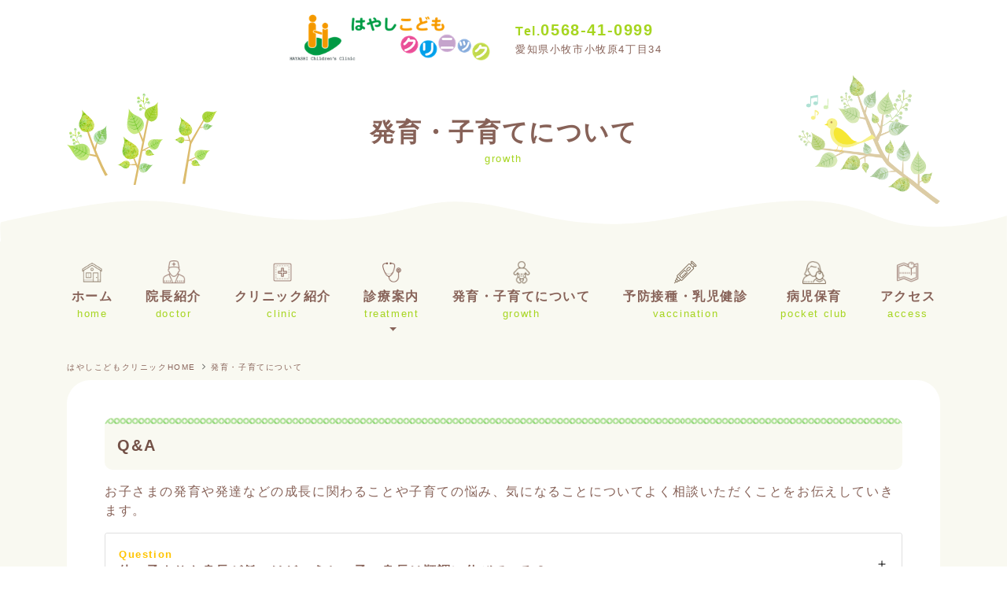

--- FILE ---
content_type: text/html; charset=UTF-8
request_url: https://hayashikodomo.com/growth.php
body_size: 7684
content:
<!DOCTYPE html>
<html lang="ja">
<head>

<!-- Global Site Tag (gtag.js) - Google Analytics --> 
<script async src="https://www.googletagmanager.com/gtag/js?id=UA-181045992-20"></script> 
<script>
  window.dataLayer = window.dataLayer || [];
  function gtag(){dataLayer.push(arguments);}
  gtag('js', new Date());
	gtag('config', 'UA-181045992-20');
	gtag('config', 'UA-9162760-65');
	gtag('config', 'UA-154198350-1');
</script>
<meta charset="UTF-8">
<meta charset="utf-8">

<meta http-equiv="X-UA-Compatible" content="IE=edge">

<meta name="viewport" content="width=device-width, initial-scale=1, shrink-to-fit=no">

<meta name="format-detection" content="telephone=no">

<meta name="copyright" content="はやしこどもクリニック" />

<meta name="theme-color" content="#ffffff"><title>育・子育ての悩み　小牧市の小児科　はやしこどもクリニック</title>
<meta name="description" content="赤ちゃんや子どもを育てるお母さん、お父さんにとって不安や悩みは尽きません。こんなときどうしたらいいのという疑問に小牧市のはやしこどもクリニックがお答えします。気になる症状は来院してご相談ください。" />
<meta name="keywords" content="小牧市,アレルギー,発育,子育て,小児科,病気,はやしこどもクリニック" />




<!-- Bootstrap 4.5.2 -->
<link href="./bootstrap/css/bootstrap.min.css" rel="stylesheet" type="text/css"/>

<!--全体-->
<link href="./css/common.css" rel="stylesheet" type="text/css" />
<!--下層用-->
<link href="./css/subpages.css" rel="stylesheet" type="text/css" />
<link rel="shortcut icon" href="./favicon.ico">
<link rel="apple-touch-icon" type="image/png" href="./apple-touch-icon-180x180.png">
<link rel="icon" type="image/png" href="./icon-192x192.png">
</head>

<body class="growth" id="pagetop">
<header role="banner">
  <nav>
  <div style="display:none" id="menu_modal" class="animated fadeIn">
    <div class="d-flex flex-column h-100 container-xl">
      <div class="d-flex justify-content-end py-3"> <a class="d-block text-center text-body" href="javascript:void(0);" onclick="document.getElementById('menu_modal').style.display='none'">
        <svg class="bi bi-x" width="2em" height="2em" viewBox="0 0 16 16" fill="currentColor" xmlns="http://www.w3.org/2000/svg">
          <path fill-rule="evenodd" d="M11.854 4.146a.5.5 0 0 1 0 .708l-7 7a.5.5 0 0 1-.708-.708l7-7a.5.5 0 0 1 .708 0z"/>
          <path fill-rule="evenodd" d="M4.146 4.146a.5.5 0 0 0 0 .708l7 7a.5.5 0 0 0 .708-.708l-7-7a.5.5 0 0 0-.708 0z"/>
        </svg>
        </a> </div>
      <div class="my-auto d-flex justify-content-center">
        <ul class="list-unstyled text-left mx-auto">
		<li class="flex-fill"><a class="nav-link" href="index.php"><img src="images/gnav1@2x.png" width="30" alt="" class="d-block mx-auto mb-1">ホーム<span>home</span></a></li>
<li class="flex-fill"><a class="nav-link" href="doctor.php"><img src="images/gnav2@2x.png" width="30" alt="" class="d-block mx-auto mb-1">院長紹介<span>doctor</span></a></li>
<li class="flex-fill"><a class="nav-link" href="clinic.php"><img src="images/gnav3@2x.png" width="30" alt="" class="d-block mx-auto mb-1">クリニック紹介<span>clinic</span></a></li>

<!--ドロップダウン-->
<li class="nav-item flex-fill dropdown"> <a class="nav-link dropdown-toggle" href="#" id="navbarDropdownMenuLink" data-toggle="dropdown" aria-haspopup="true" aria-expanded="false"><img src="images/gnav4@2x.png" width="30" alt="" class="d-block mx-auto mb-1">診療案内<span>treatment</span></a>
  <div class="dropdown-menu m-0 p-3 border-0 rounded-xl shadow" aria-labelledby="navbarDropdownMenuLink"> <a href="infection.php" class="dropdown-item">感染症</a> <a href="dermatology.php" class="dropdown-item">皮膚の病気</a> <a href="otorhinolaryngology.php" class="dropdown-item">みみはなのどの病気</a> <a href="stomach.php" class="dropdown-item">胃腸の病気</a> <a href="case.php" class="dropdown-item">よくある症例</a> <a class="dropdown-item" href="allergy.php">アレルギー外来</a> </div>
</li>
<li class="flex-fill"><a class="nav-link" href="growth.php"><img src="images/gnav5@2x.png" width="30" alt="" class="d-block mx-auto mb-1">発育・子育てについて<span>growth</span></a></li>
<li class="flex-fill"><a class="nav-link" href="vaccination.php"><img src="images/gnav6@2x.png" width="30" alt="" class="d-block mx-auto mb-1">予防接種・乳児健診<span>vaccination</span></a></li>
<li class="flex-fill"><a class="nav-link" href="pocket_club.php"><img src="images/gnav7@2x.png" width="30" alt="" class="d-block mx-auto mb-1">病児保育<span>pocket club</span></a></li>
<li class="flex-fill"><a class="nav-link" href="access.php"><img src="images/gnav8@2x.png" width="30" alt="" class="d-block mx-auto mb-1">アクセス<span>access</span></a></li>
        </ul>
      </div>
    </div>
  </div>
</nav>
  <div class="container-xl">
    <div class="row py-3 align-items-center">
      <div class="col-8 col-sm-12 col-md-6">
        <div class="text-sm-center text-md-right"> <a href="./"> <img class="logo img-fluid" width="260" src="./images/logo.gif" alt="はやしこどもクリニック"> </a> </div>
      </div>
      <div class="col-md-6 d-none d-md-block">
        <div class="green lead bold"> <span class="small bold">Tel.</span>0568-41-0999 </div>
        <div class="small">愛知県小牧市小牧原4丁目34</div>
      </div>
    </div>
  </div>
  
  <!--sp btn-->
  <div class="fixed-top btn_menu p-2"> <a href="tel:0568410999" class="d-md-none bg-lightorange text-white shadow-sm d-inline-block p-3 rounded-circle">
    <svg width="1.5em" height="1.5em" viewBox="0 0 16 16" class="bi bi-telephone-outbound" fill="currentColor" xmlns="http://www.w3.org/2000/svg">
      <path fill-rule="evenodd" d="M3.654 1.328a.678.678 0 0 0-1.015-.063L1.605 2.3c-.483.484-.661 1.169-.45 1.77a17.568 17.568 0 0 0 4.168 6.608 17.569 17.569 0 0 0 6.608 4.168c.601.211 1.286.033 1.77-.45l1.034-1.034a.678.678 0 0 0-.063-1.015l-2.307-1.794a.678.678 0 0 0-.58-.122l-2.19.547a1.745 1.745 0 0 1-1.657-.459L5.482 8.062a1.745 1.745 0 0 1-.46-1.657l.548-2.19a.678.678 0 0 0-.122-.58L3.654 1.328zM1.884.511a1.745 1.745 0 0 1 2.612.163L6.29 2.98c.329.423.445.974.315 1.494l-.547 2.19a.678.678 0 0 0 .178.643l2.457 2.457a.678.678 0 0 0 .644.178l2.189-.547a1.745 1.745 0 0 1 1.494.315l2.306 1.794c.829.645.905 1.87.163 2.611l-1.034 1.034c-.74.74-1.846 1.065-2.877.702a18.634 18.634 0 0 1-7.01-4.42 18.634 18.634 0 0 1-4.42-7.009c-.362-1.03-.037-2.137.703-2.877L1.885.511zM11 .5a.5.5 0 0 1 .5-.5h4a.5.5 0 0 1 .5.5v4a.5.5 0 0 1-1 0V1.707l-4.146 4.147a.5.5 0 0 1-.708-.708L14.293 1H11.5a.5.5 0 0 1-.5-.5z"/>
    </svg>
    </a> <a class="d-lg-none d-inline-block bg-lightbrown text-white p-3 shadow-sm rounded-circle" href="javascript:void(0);" onclick="document.getElementById('menu_modal').style.display='block'">
    <svg class="bi bi-list " width="1.5em" height="1.5em" viewBox="0 0 16 16" fill="currentColor" xmlns="http://www.w3.org/2000/svg">
      <path fill-rule="evenodd" d="M2.5 11.5A.5.5 0 0 1 3 11h10a.5.5 0 0 1 0 1H3a.5.5 0 0 1-.5-.5zm0-4A.5.5 0 0 1 3 7h10a.5.5 0 0 1 0 1H3a.5.5 0 0 1-.5-.5zm0-4A.5.5 0 0 1 3 3h10a.5.5 0 0 1 0 1H3a.5.5 0 0 1-.5-.5z"/>
    </svg>
    </a> </div>
  <div class="btn_menu2 p-2 d-md-none scrollin"> <a class="smooth" href="./clinic.php#section2"><img src="./images/btn32.svg" width="70" alt="web予約"/></a> </div>
  <div class="btn_menu3 p-2 d-md-none scrollin"> <a class="smooth" href="#pagetop"><img src="./images/btn4.svg" alt="pagetop"/></a> </div>
    <!--for subpages-->
  <div class="title">
    <div class="container-xl pb-md-5">
      <h1 class="mb-0 py-5 text-center">
        発育・子育てについて                <span>growth</span>
              </h1>
    </div>
  </div>
    <nav class="gnav d-none d-lg-block bg-light2" role="navigation">
    <div class="container-xl px-0">
      <ul class="list-unstyled mb-0 d-flex justify-content-between text-center">
<li class="flex-fill"><a class="nav-link" href="index.php"><img src="images/gnav1@2x.png" width="30" alt="" class="d-block mx-auto mb-1">ホーム<span>home</span></a></li>
<li class="flex-fill"><a class="nav-link" href="doctor.php"><img src="images/gnav2@2x.png" width="30" alt="" class="d-block mx-auto mb-1">院長紹介<span>doctor</span></a></li>
<li class="flex-fill"><a class="nav-link" href="clinic.php"><img src="images/gnav3@2x.png" width="30" alt="" class="d-block mx-auto mb-1">クリニック紹介<span>clinic</span></a></li>

<!--ドロップダウン-->
<li class="nav-item flex-fill dropdown"> <a class="nav-link dropdown-toggle" href="#" id="navbarDropdownMenuLink" data-toggle="dropdown" aria-haspopup="true" aria-expanded="false"><img src="images/gnav4@2x.png" width="30" alt="" class="d-block mx-auto mb-1">診療案内<span>treatment</span></a>
  <div class="dropdown-menu m-0 p-3 border-0 rounded-xl shadow" aria-labelledby="navbarDropdownMenuLink"> <a href="infection.php" class="dropdown-item">感染症</a> <a href="dermatology.php" class="dropdown-item">皮膚の病気</a> <a href="otorhinolaryngology.php" class="dropdown-item">みみはなのどの病気</a> <a href="stomach.php" class="dropdown-item">胃腸の病気</a> <a href="case.php" class="dropdown-item">よくある症例</a> <a class="dropdown-item" href="allergy.php">アレルギー外来</a> </div>
</li>
<li class="flex-fill"><a class="nav-link" href="growth.php"><img src="images/gnav5@2x.png" width="30" alt="" class="d-block mx-auto mb-1">発育・子育てについて<span>growth</span></a></li>
<li class="flex-fill"><a class="nav-link" href="vaccination.php"><img src="images/gnav6@2x.png" width="30" alt="" class="d-block mx-auto mb-1">予防接種・乳児健診<span>vaccination</span></a></li>
<li class="flex-fill"><a class="nav-link" href="pocket_club.php"><img src="images/gnav7@2x.png" width="30" alt="" class="d-block mx-auto mb-1">病児保育<span>pocket club</span></a></li>
<li class="flex-fill"><a class="nav-link" href="access.php"><img src="images/gnav8@2x.png" width="30" alt="" class="d-block mx-auto mb-1">アクセス<span>access</span></a></li>
      </ul>
    </div>
  </nav>
    <!--for subpages-->
  
  <div class="bg-light2 pt-4 pb-2">
    <div class="container-xl">
      <nav class="breadcrumbs small" itemscope itemtype="http://schema.org/BreadcrumbList"> <span itemprop="itemListElement" itemscope itemtype="http://schema.org/ListItem"> <a itemtype="http://schema.org/Thing" itemprop="item" href="./"><span itemprop="name" class="small">はやしこどもクリニックHOME</span> </a>
        <meta itemprop="position" content="1"/>
        </span> <span class="bread_arrow"></span>
        
        <span class="small" itemprop="itemListElement" itemscope itemtype="http://schema.org/ListItem"><span itemprop="name">発育・子育てについて</span>
        <meta itemprop="position" content="2">
        </span>
       
      </nav>
    </div>
  </div>
  </header>
<main role="main">
  <article>
    <section>
      <div class="bg-light2">
        <div class="container-xl pb-5">
          <div class="bg-white rounded-xl p-4 p-md-5">
            <h2 class="mt-0">Q&amp;A</h2>
            <p>お子さまの発育や発達などの成長に関わることや子育ての悩み、気になることについてよく相談いただくことをお伝えしていきます。</p>
            <div class="accordion text-left" id="accordion">
                            <div class="card">
                <div class="card-header bg-white p-0" id="headingOne">
                  <button class="btn rounded-0 btn-block p-3 pr-5 bold text-body text-left collapse_ttl collapsed" type="button" data-toggle="collapse" data-target="#collapse0" aria-expanded="true" aria-controls="collapse0">
                  <div class="orange small bold">Question</div>
                  他の子よりも身長が低いけど、うちの子の身長は順調に伸びている？ </button>
                </div>
                <div id="collapse0" class="collapse" aria-labelledby="headingOne" data-parent="#headingOne">
                  <div class="card-body">
                    <div class="green small bold">Answer</div>
                    身長の伸び方や体重の増え方は人それぞれ個人差があるため異なります。平均から標準的な範囲内での、身長や体重の差はあっても問題ありません。標準的な範囲を超えて、平均値からの差がある場合には、病気が原因となっていることもありますので、お子さまの健康診断や母子手帳の記録を見て、標準の範囲内かどうかを判断することが大切です。 </div>
                </div>
              </div>
                            <div class="card">
                <div class="card-header bg-white p-0" id="headingOne">
                  <button class="btn rounded-0 btn-block p-3 pr-5 bold text-body text-left collapse_ttl collapsed" type="button" data-toggle="collapse" data-target="#collapse1" aria-expanded="true" aria-controls="collapse1">
                  <div class="orange small bold">Question</div>
                  離乳食を食べてくれない！ </button>
                </div>
                <div id="collapse1" class="collapse" aria-labelledby="headingOne" data-parent="#headingOne">
                  <div class="card-body">
                    <div class="green small bold">Answer</div>
                    離乳食はそれまでミルクや母乳を飲んでいた赤ちゃんにとって、新しいチャレンジです。食感が大きく異なっていたり、口に入る量が多すぎたり、固かったりすると感触の違いに驚いたり、口の中が傷ついてしまったりして食べるのを嫌がるようになります。そのため、以下の3つ点に気を付けて離乳食の作り方、食べ方を考えていきましょう。<br>
①食材が滑らかになっている、ざらざら、つぶつぶが無い<br>
②水分量が十分に多く、べちゃべちゃの状態になっている<br>
③離乳食を食べさせ終わる時間を普段の授乳開始の時間に合わせる<br>
赤ちゃんが食べない原因を探して一つずつ取り除いてあげることが大切です。 </div>
                </div>
              </div>
                            <div class="card">
                <div class="card-header bg-white p-0" id="headingOne">
                  <button class="btn rounded-0 btn-block p-3 pr-5 bold text-body text-left collapse_ttl collapsed" type="button" data-toggle="collapse" data-target="#collapse2" aria-expanded="true" aria-controls="collapse2">
                  <div class="orange small bold">Question</div>
                  赤ちゃんがなかなかげっぷをしないけど、大丈夫？ </button>
                </div>
                <div id="collapse2" class="collapse" aria-labelledby="headingOne" data-parent="#headingOne">
                  <div class="card-body">
                    <div class="green small bold">Answer</div>
                    赤ちゃんの胃は大人に比べて、噴門（ふんもん）と呼ばれる入口を占める力が弱い為、吐きもどしやすくなっています。椅子に座って、赤ちゃんを立たせた状態で抱っこし、背中をまっすぐさせた状態で背中をトントンと優しくたたいたり、さすったりしてげっぷをさせてください。 </div>
                </div>
              </div>
                            <div class="card">
                <div class="card-header bg-white p-0" id="headingOne">
                  <button class="btn rounded-0 btn-block p-3 pr-5 bold text-body text-left collapse_ttl collapsed" type="button" data-toggle="collapse" data-target="#collapse3" aria-expanded="true" aria-controls="collapse3">
                  <div class="orange small bold">Question</div>
                  赤ちゃんの肌がかさかさ・ガサガサしています。 </button>
                </div>
                <div id="collapse3" class="collapse" aria-labelledby="headingOne" data-parent="#headingOne">
                  <div class="card-body">
                    <div class="green small bold">Answer</div>
                    赤ちゃんの肌は表皮が薄く、水分が蒸発しやすくなっているため、肌を乾燥から守るために保湿剤を塗って水分が過剰に蒸発しないようにしてください。肌が乾燥していると、ダニやペットの毛などのハウスダストやカビなどに刺激を受けて、皮膚の炎症や、アレルギーの原因になることもあります。また乾燥していると、皮脂が溜まり乳児湿疹を引き起こすこともあります。季節ごとに肌になじみやすいものをお風呂上りなど、塗るようにしましょう。 </div>
                </div>
              </div>
                            <div class="card">
                <div class="card-header bg-white p-0" id="headingOne">
                  <button class="btn rounded-0 btn-block p-3 pr-5 bold text-body text-left collapse_ttl collapsed" type="button" data-toggle="collapse" data-target="#collapse4" aria-expanded="true" aria-controls="collapse4">
                  <div class="orange small bold">Question</div>
                  こどもが急に嘔吐してしまった。どうしたらいい？ </button>
                </div>
                <div id="collapse4" class="collapse" aria-labelledby="headingOne" data-parent="#headingOne">
                  <div class="card-body">
                    <div class="green small bold">Answer</div>
                    「吐き続けている」「おしっこが出ない」「皮膚や口、舌が乾いている」「機嫌が悪い、眠そう」「目が落ちくぼんでいる」「泣いても涙が出ない」「頭痛や腹痛がある」場合には、医療機関を受診しましょう。迷われる場合は医療機関にお問い合わせください。
嘔吐すると脱水症状を起こしやすくなるため、水分補給が大切ですが一度に大量に与えず、スプーン1杯程度の量を数分間空けてこまめに飲ませてください。また、感染症による嘔吐の場合、おう吐物にはウイルスや細菌が含まれるのですぐに処理しましょう。 </div>
                </div>
              </div>
                            <div class="card">
                <div class="card-header bg-white p-0" id="headingOne">
                  <button class="btn rounded-0 btn-block p-3 pr-5 bold text-body text-left collapse_ttl collapsed" type="button" data-toggle="collapse" data-target="#collapse5" aria-expanded="true" aria-controls="collapse5">
                  <div class="orange small bold">Question</div>
                  急にじんましんがでてきた！アレルギーでしょうか？ </button>
                </div>
                <div id="collapse5" class="collapse" aria-labelledby="headingOne" data-parent="#headingOne">
                  <div class="card-body">
                    <div class="green small bold">Answer</div>
                    じんましんが見られたからと言って、食べ物やハウスダストなどのアレルギーが原因であると断定することはできません。引っ掻いたことによってじんましんが見られることもあります。アレルギー検査を行う場合、じんましんが現れた状況やその前後の行動などの情報を基に、疑われるアレルゲンとなる物質を絞り込んで検査を行います。 </div>
                </div>
              </div>
                            <div class="card">
                <div class="card-header bg-white p-0" id="headingOne">
                  <button class="btn rounded-0 btn-block p-3 pr-5 bold text-body text-left collapse_ttl collapsed" type="button" data-toggle="collapse" data-target="#collapse6" aria-expanded="true" aria-controls="collapse6">
                  <div class="orange small bold">Question</div>
                  3日間もうんちをしていないのだけど大丈夫？ </button>
                </div>
                <div id="collapse6" class="collapse" aria-labelledby="headingOne" data-parent="#headingOne">
                  <div class="card-body">
                    <div class="green small bold">Answer</div>
                    赤ちゃんは成長と共に便（うんち）をする回数が徐々に減っていき、中には３～４日排便が無い子もいらっしゃいます。便がしばらく出ていないと、便秘を疑う方が多くいらっしゃいますが、便が何日出ていないかだけでなく、機嫌が良いか悪いか、いきんで苦しそうにしていないか、肛門が切れて出血していないかといったことも併せて便秘かどうか診断します。便が出なくても、赤ちゃんの笑顔がみられ、おっぱいやミルクを良く飲む場合、一旦様子を見ていただきますが５日以上排便がない場合は必ず受診をしてください。
 </div>
                </div>
              </div>
                          </div>
          </div>
        </div>
        <!--container--> 
      </div>
    </section>
  </article>
</main>
<aside>

  <div class="overview bg-light2">
    <div class="container-xl py-3 py-md-5">
      <div class="row">
        <div class="col-12 col-lg-6">
          <figure class="text-center"><img class="logo img-fluid" width="260" src="./images/logo_footer.gif" alt="はやしこどもクリニック"></figure>
                 <table class="table bold table_info">
            <tbody>
              <tr>
                <td class="text-nowrap">院長</td>
                <td>林　芳樹<br>
				  ・日本小児科学会 小児科専門医<br>
					・日本アレルギー学会 アレルギー専門医</td>
              </tr>
              <tr>
                <td>診療内容</td>
                <td>小児科・アレルギー科</td>
              </tr>
              <tr>
                <td>住所</td>
                <td>〒485-0829&nbsp;&nbsp;愛知県小牧市小牧原4丁目34</td>
              </tr>
              <tr>
                <td>TEL</td>
                <td>0568-41-0999</td>
              </tr>
              <tr>
                <td>最寄駅</td>
                <td>名鉄小牧線「小牧原駅」より徒歩15分</td>
              </tr>
              <tr>
                <td>駐車場</td>
                <td>完備(31台）</td>
              </tr>
            </tbody>
          </table><table class="table timetable table-borderless text-center border-top bold">
  <tbody>
    <tr class="">
      <td >診療時間</td>
      <td >月</td>
      <td >火</td>
      <td >水</td>
      <td >木</td>
      <td >金</td>
      <td >土</td>
      <td >日祝</td>
    </tr>
    <tr>
      <td>9:00~12:00</td>
      <td><svg class="bi bi-circle-fill " width="1em" height="1em" viewBox="0 0 16 16" fill="currentColor" xmlns="http://www.w3.org/2000/svg">
          <circle cx="8" cy="8" r="8"/>
        </svg></td>
      <td ><svg class="bi bi-circle-fill " width="1em" height="1em" viewBox="0 0 16 16" fill="currentColor" xmlns="http://www.w3.org/2000/svg">
          <circle cx="8" cy="8" r="8"/>
        </svg></td>
      <td><svg class="bi bi-circle-fill " width="1em" height="1em" viewBox="0 0 16 16" fill="currentColor" xmlns="http://www.w3.org/2000/svg">
          <circle cx="8" cy="8" r="8"/>
        </svg></td>
      <td><svg class="bi bi-circle-fill " width="1em" height="1em" viewBox="0 0 16 16" fill="currentColor" xmlns="http://www.w3.org/2000/svg">
          <circle cx="8" cy="8" r="8"/>
        </svg></td>
      <td><svg class="bi bi-circle-fill " width="1em" height="1em" viewBox="0 0 16 16" fill="currentColor" xmlns="http://www.w3.org/2000/svg">
          <circle cx="8" cy="8" r="8"/>
        </svg></td>
      <td><svg class="bi bi-circle-fill " width="1em" height="1em" viewBox="0 0 16 16" fill="currentColor" xmlns="http://www.w3.org/2000/svg">
          <circle cx="8" cy="8" r="8"/>
        </svg></td>
      <td><svg class="bi bi-dash " width="1em" height="1em" viewBox="0 0 16 16" fill="currentColor" xmlns="http://www.w3.org/2000/svg">
          <path fill-rule="evenodd" d="M3.5 8a.5.5 0 0 1 .5-.5h8a.5.5 0 0 1 0 1H4a.5.5 0 0 1-.5-.5z"/>
        </svg></td>
    </tr>
    <tr>
      <td>15:30~16:30</td>
      <td><svg class="bi bi-circle-fill green" width="1em" height="1em" viewBox="0 0 16 16" fill="currentColor" xmlns="http://www.w3.org/2000/svg">
          <circle cx="8" cy="8" r="8"/>
        </svg></td>
      <td><svg class="bi bi-circle-fill green" width="1em" height="1em" viewBox="0 0 16 16" fill="currentColor" xmlns="http://www.w3.org/2000/svg">
          <circle cx="8" cy="8" r="8"/>
        </svg></td>
      <td><svg class="bi bi-dash " width="1em" height="1em" viewBox="0 0 16 16" fill="currentColor" xmlns="http://www.w3.org/2000/svg">
          <path fill-rule="evenodd" d="M3.5 8a.5.5 0 0 1 .5-.5h8a.5.5 0 0 1 0 1H4a.5.5 0 0 1-.5-.5z"/>
        </svg></td>
      <td><svg class="bi bi-circle-fill green" width="1em" height="1em" viewBox="0 0 16 16" fill="currentColor" xmlns="http://www.w3.org/2000/svg">
          <circle cx="8" cy="8" r="8"/>
        </svg></td>
      <td><svg class="bi bi-circle-fill green" width="1em" height="1em" viewBox="0 0 16 16" fill="currentColor" xmlns="http://www.w3.org/2000/svg">
          <circle cx="8" cy="8" r="8"/>
        </svg></td>
      <td><svg class="bi bi-dash " width="1em" height="1em" viewBox="0 0 16 16" fill="currentColor" xmlns="http://www.w3.org/2000/svg">
          <path fill-rule="evenodd" d="M3.5 8a.5.5 0 0 1 .5-.5h8a.5.5 0 0 1 0 1H4a.5.5 0 0 1-.5-.5z"/>
        </svg></td>
      <td><svg class="bi bi-dash " width="1em" height="1em" viewBox="0 0 16 16" fill="currentColor" xmlns="http://www.w3.org/2000/svg">
          <path fill-rule="evenodd" d="M3.5 8a.5.5 0 0 1 .5-.5h8a.5.5 0 0 1 0 1H4a.5.5 0 0 1-.5-.5z"/>
        </svg></td>
    </tr>
        <tr>
      <td>16:30~19:00</td>
      <td><svg class="bi bi-circle-fill " width="1em" height="1em" viewBox="0 0 16 16" fill="currentColor" xmlns="http://www.w3.org/2000/svg">
          <circle cx="8" cy="8" r="8"/>
        </svg></td>
      <td><svg class="bi bi-circle-fill " width="1em" height="1em" viewBox="0 0 16 16" fill="currentColor" xmlns="http://www.w3.org/2000/svg">
          <circle cx="8" cy="8" r="8"/>
        </svg></td>
      <td><svg class="bi bi-dash " width="1em" height="1em" viewBox="0 0 16 16" fill="currentColor" xmlns="http://www.w3.org/2000/svg">
          <path fill-rule="evenodd" d="M3.5 8a.5.5 0 0 1 .5-.5h8a.5.5 0 0 1 0 1H4a.5.5 0 0 1-.5-.5z"/>
        </svg></td>
      <td><svg class="bi bi-circle-fill " width="1em" height="1em" viewBox="0 0 16 16" fill="currentColor" xmlns="http://www.w3.org/2000/svg">
          <circle cx="8" cy="8" r="8"/>
        </svg></td>
      <td><svg class="bi bi-circle-fill " width="1em" height="1em" viewBox="0 0 16 16" fill="currentColor" xmlns="http://www.w3.org/2000/svg">
          <circle cx="8" cy="8" r="8"/>
        </svg></td>
      <td><svg class="bi bi-dash " width="1em" height="1em" viewBox="0 0 16 16" fill="currentColor" xmlns="http://www.w3.org/2000/svg">
          <path fill-rule="evenodd" d="M3.5 8a.5.5 0 0 1 .5-.5h8a.5.5 0 0 1 0 1H4a.5.5 0 0 1-.5-.5z"/>
        </svg></td>
      <td><svg class="bi bi-dash " width="1em" height="1em" viewBox="0 0 16 16" fill="currentColor" xmlns="http://www.w3.org/2000/svg">
          <path fill-rule="evenodd" d="M3.5 8a.5.5 0 0 1 .5-.5h8a.5.5 0 0 1 0 1H4a.5.5 0 0 1-.5-.5z"/>
        </svg></td>
    </tr>
  </tbody>
  <caption class="mb-0 pt-0 text-sm-center small bold border-bottom">
  【休診日】水曜日午後・土曜日午後・日曜日・祝日 <br>
  <svg class="bi bi-circle-fill green" width="1em" height="1em" viewBox="0 0 16 16" fill="currentColor" xmlns="http://www.w3.org/2000/svg">
    <circle cx="8" cy="8" r="8"/>
  </svg>
  予防接種・乳児健診（受付開始は15分前から行います）
  </caption>
</table>
<div class="d-flex align-items-start">
  <p class="badge badge-success bg-green py-2">予防接種</p>
  <p class="small pl-3">予約につきましては、お電話でお問い合わせ願います。また、ネット予約も可能となります。</p>
</div>
<div class="d-flex align-items-start">
  <p class="badge badge-success bg-green py-2 flex-shrink-0">乳児健診</p>
  <p class="small pl-3">乳児検診は発達、発育が順調であるかを見ていくものです。隔週で行っております。日程については受付にお問い合わせください。</p>
</div>
<div class="d-flex align-items-start">
  <p class="badge badge-success bg-green py-2 flex-shrink-0">施設基準</p>
  <p class="small pl-3"><a href="facility-standards.php">» 詳しくはこちらをご覧ください。</a></p>
</div>        </div>
        <div class="col-12 col-lg-6">
          <iframe width="100%" height="100%" class="border-0 rounded-xl gmap" src="https://www.google.com/maps/embed?pb=!1m18!1m12!1m3!1d10481.047387023858!2d136.92016340246232!3d35.3032483453699!2m3!1f0!2f0!3f0!3m2!1i1024!2i768!4f13.1!3m3!1m2!1s0x60030cc4006f53a5%3A0x10a8f1080b7d3aa9!2z44Gv44KE44GX44GT44Gp44KC44Kv44Oq44OL44OD44Kv!5e0!3m2!1sja!2sjp!4v1574124142923!5m2!1sja!2sjp" allowfullscreen></iframe>
        </div>
      </div>
    </div>
  </div>

</aside>
<footer role="contentinfo">
  <div class="bg-light2">
    <div class="container-xl py-3 py-md-5">
      <nav>
        <ul class="list-unstyled mb-0 d-lg-flex flex-wrap text-center">
<li class="flex-fill"><a class="nav-link" href="index.php"><img src="images/gnav1@2x.png" width="30" alt="" class="d-block mx-auto mb-1">ホーム<span>home</span></a></li>
<li class="flex-fill"><a class="nav-link" href="doctor.php"><img src="images/gnav2@2x.png" width="30" alt="" class="d-block mx-auto mb-1">院長紹介<span>doctor</span></a></li>
<li class="flex-fill"><a class="nav-link" href="clinic.php"><img src="images/gnav3@2x.png" width="30" alt="" class="d-block mx-auto mb-1">クリニック紹介<span>clinic</span></a></li>

<!--ドロップダウン-->
<li class="nav-item flex-fill dropdown"> <a class="nav-link dropdown-toggle" href="#" id="navbarDropdownMenuLink" data-toggle="dropdown" aria-haspopup="true" aria-expanded="false"><img src="images/gnav4@2x.png" width="30" alt="" class="d-block mx-auto mb-1">診療案内<span>treatment</span></a>
  <div class="dropdown-menu m-0 p-3 border-0 rounded-xl shadow" aria-labelledby="navbarDropdownMenuLink"> <a href="infection.php" class="dropdown-item">感染症</a> <a href="dermatology.php" class="dropdown-item">皮膚の病気</a> <a href="otorhinolaryngology.php" class="dropdown-item">みみはなのどの病気</a> <a href="stomach.php" class="dropdown-item">胃腸の病気</a> <a href="case.php" class="dropdown-item">よくある症例</a> <a class="dropdown-item" href="allergy.php">アレルギー外来</a> </div>
</li>
<li class="flex-fill"><a class="nav-link" href="growth.php"><img src="images/gnav5@2x.png" width="30" alt="" class="d-block mx-auto mb-1">発育・子育てについて<span>growth</span></a></li>
<li class="flex-fill"><a class="nav-link" href="vaccination.php"><img src="images/gnav6@2x.png" width="30" alt="" class="d-block mx-auto mb-1">予防接種・乳児健診<span>vaccination</span></a></li>
<li class="flex-fill"><a class="nav-link" href="pocket_club.php"><img src="images/gnav7@2x.png" width="30" alt="" class="d-block mx-auto mb-1">病児保育<span>pocket club</span></a></li>
<li class="flex-fill"><a class="nav-link" href="access.php"><img src="images/gnav8@2x.png" width="30" alt="" class="d-block mx-auto mb-1">アクセス<span>access</span></a></li>
        </ul>
      </nav>
    </div>
  </div>
</footer>
<script src="https://ajax.googleapis.com/ajax/libs/jquery/3.5.1/jquery.min.js"></script> 
<script src="https://cdn.jsdelivr.net/npm/popper.js@1.16.1/dist/umd/popper.min.js" integrity="sha384-9/reFTGAW83EW2RDu2S0VKaIzap3H66lZH81PoYlFhbGU+6BZp6G7niu735Sk7lN" crossorigin="anonymous"></script> 
<script src="./bootstrap/js/bootstrap.min.js"></script> 
<script src="./js/smoothscroll.js"></script>




<script type="text/javascript">
$(function(){
var footerMenu = $(".scrollin");
	footerMenu.hide();
	$(window).scroll(function(){
		if($(this).scrollTop() > 400){
			footerMenu.fadeIn();
		}else{
			footerMenu.fadeOut();
		}
	});
});
</script>
</body>
</html>

--- FILE ---
content_type: text/css
request_url: https://hayashikodomo.com/css/common.css
body_size: 4310
content:
@charset "UTF-8";
/* Scss Document */
/* Scss Document */
.skin { color: #FFF6E6; }

.caution { color: #aa6d30; font-weight: bold; }

.purple { color: #9EB1D2; }

.pink { color: #F5949C !important; }

.teal { color: #29B8CA; }

.brown { color: #735147; }

.lightbrown { color: #B0937E !important; }

.lighterbrown { color: #A1846F !important; }

.red { color: #EC5870; }

.blue { color: #2C369A; }

.yellow { color: #FFDA00; }

.lightgreen { color: #A5E8E8; }

.lightblue { color: #29B8CA; }

.lighterblue { color: #5864DB; }

.lightestblue { color: #E7F1F9; }

.text-body { color: #876258 !important; }

.bg-yellow { background-color: #FFDA00; }

.bg-green { background-color: #A6D51F; }

.bg-light { background-color: #f8f9fa !important; }

.bg-lightblue { background-color: #29B8CA; }

.bg-lightestblue { background-color: #E7F1F9; }

.bg-lightestyellow { background-color: #FFFFEE; }

.bg-lighterorange { background-color: #F9D5A6; }

.bg-lightestorange { background-color: #FFF9E0; }

.bg-lightgreen { background-color: #A5E8E8; }

.bg-lightergreen { background-color: #ddecd4; }

.bg-lightestgreen { background-color: #F2F7E2; }

.bg-lightestpink { background-color: #FFF7F7; }

.bg-light2 { background-color: #f9f9f1; }

.bg-lightbrown { background-color: #B0937E; }

.bg-lighterbrown { background-color: #A1846F; }

.bg-brown { background-color: #735147; }

.green { color: #A6D51F; }

.wine { color: #D584AF; }

.orange { color: #FFC400 !important; }

.bg-orange { background-color: #FFC400; }

.bg-lightorange { background-color: #FBB65B; }

.bg-green { background-color: #A6D51F; }

.bg-blue { background-color: #2C369A; }

.bg-pink { background-color: #F5949C; }

.bg-transgreen { background-color: rgba(166, 213, 31, 0.9); }

.bg-transwhite { background-color: rgba(255, 255, 255, 0.9); }

.font7 { font-family: fot-tsukuardgothic-std, sans-serif; font-style: normal; font-weight: bold; font-feature-settings: "palt"; }

.no-gutters { margin-right: 0; margin-left: 0; }
.no-gutters > .col, .no-gutters > [class*="col-"] { padding-right: 0; padding-left: 0; }

/*!
 * animate.css -http://daneden.me/animate
 * Version - 3.6.0
 * Licensed under the MIT license - http://opensource.org/licenses/MIT
 *
 * Copyright (c) 2018 Daniel Eden
 */
.delay { animation-delay: 1s; }

.delay-200 { animation-delay: 0.2s; }

.delay-300 { animation-delay: 0.3s; }

.delay-400 { animation-delay: 0.4s; }

.delay-500 { animation-delay: 0.5s; }

.delay-600 { animation-delay: 0.6s; }

.delay-700 { animation-delay: 0.7s; }

.delay-800 { animation-delay: 0.8s; }

.animated { -webkit-animation-duration: 1s; animation-duration: 1s; -webkit-animation-fill-mode: both; animation-fill-mode: both; }

.animated.infinite { -webkit-animation-iteration-count: infinite; animation-iteration-count: infinite; }

.fadeIn { -webkit-animation-name: fadeIn; animation-name: fadeIn; }

@-webkit-keyframes fadeIn { from { opacity: 0; }
  to { opacity: 1; } }
@keyframes fadeIn { from { opacity: 0; }
  to { opacity: 1; } }
/*fadein*/
.fadeInDown { -webkit-animation-fill-mode: both; -ms-animation-fill-mode: both; animation-fill-mode: both; -webkit-animation-duration: 1s; -ms-animation-duration: 1s; animation-duration: 1s; -webkit-animation-name: fadeInDown; animation-name: fadeInDown; visibility: visible !important; }

@-webkit-keyframes fadeInDown { 0% { opacity: 0; -webkit-transform: translateY(-20px); }
  100% { opacity: 1; -webkit-transform: translateY(0); } }
@keyframes fadeInDown { 0% { opacity: 0; -webkit-transform: translateY(-20px); -ms-transform: translateY(-20px); transform: translateY(-20px); }
  100% { opacity: 1; -webkit-transform: translateY(0); -ms-transform: translateY(0); transform: translateY(0); } }
/*bounce in*/
.bounceIn { opacity: 0; animation-name: bounceIn; animation-duration: 450ms; animation-timing-function: linear; animation-fill-mode: forwards; animation-delay: 0.5s; }

@keyframes bounceIn { 0% { opacity: 0; transform: scale(0.3) translate3d(0, 0, 0); }
  50% { opacity: 0.9; transform: scale(1.1); }
  80% { opacity: 1; transform: scale(0.89); }
  100% { opacity: 1; transform: scale(1) translate3d(0, 0, 0); } }
/*fade in left*/
.fadeInLeft { -webkit-animation-name: fadeInLeft; animation-name: fadeInLeft; -webkit-animation-fill-mode: both; -ms-animation-fill-mode: both; animation-fill-mode: both; -webkit-animation-duration: 1s; -ms-animation-duration: 1s; animation-duration: 1s; visibility: visible !important; }

@-webkit-keyframes fadeInLeft { from { opacity: 0; -webkit-transform: translate3d(-100%, 0, 0); transform: translate3d(-100%, 0, 0); }
  to { opacity: 1; -webkit-transform: none; transform: none; } }
@keyframes fadeInLeft { from { opacity: 0; -webkit-transform: translate3d(-100%, 0, 0); transform: translate3d(-100%, 0, 0); }
  to { opacity: 1; -webkit-transform: none; transform: none; } }
.fadeInRight { -webkit-animation-name: fadeInRight; animation-name: fadeInRight; -webkit-animation-fill-mode: both; -ms-animation-fill-mode: both; animation-fill-mode: both; -webkit-animation-duration: 1s; -ms-animation-duration: 1s; animation-duration: 1s; visibility: visible !important; animation-delay: 0.4s; }

@-webkit-keyframes fadeInRight { from { opacity: 0; -webkit-transform: translate3d(100%, 0, 0); transform: translate3d(100%, 0, 0); }
  to { opacity: 1; -webkit-transform: none; transform: none; } }
@keyframes fadeInRight { from { opacity: 0; -webkit-transform: translate3d(100%, 0, 0); transform: translate3d(100%, 0, 0); }
  to { opacity: 1; -webkit-transform: none; transform: none; } }
@-webkit-keyframes bounceInUp { from,
  60%,
  75%,
  90%,
  to { -webkit-animation-timing-function: cubic-bezier(0.215, 0.61, 0.355, 1); animation-timing-function: cubic-bezier(0.215, 0.61, 0.355, 1); }
  from { opacity: 0; -webkit-transform: translate3d(0, 3000px, 0); transform: translate3d(0, 3000px, 0); }
  60% { opacity: 1; -webkit-transform: translate3d(0, -20px, 0); transform: translate3d(0, -20px, 0); }
  75% { -webkit-transform: translate3d(0, 10px, 0); transform: translate3d(0, 10px, 0); }
  90% { -webkit-transform: translate3d(0, -5px, 0); transform: translate3d(0, -5px, 0); }
  to { -webkit-transform: translate3d(0, 0, 0); transform: translate3d(0, 0, 0); } }
@keyframes bounceInUp { from,
  60%,
  75%,
  90%,
  to { -webkit-animation-timing-function: cubic-bezier(0.215, 0.61, 0.355, 1); animation-timing-function: cubic-bezier(0.215, 0.61, 0.355, 1); }
  from { opacity: 0; -webkit-transform: translate3d(0, 3000px, 0); transform: translate3d(0, 3000px, 0); }
  60% { opacity: 1; -webkit-transform: translate3d(0, -20px, 0); transform: translate3d(0, -20px, 0); }
  75% { -webkit-transform: translate3d(0, 10px, 0); transform: translate3d(0, 10px, 0); }
  90% { -webkit-transform: translate3d(0, -5px, 0); transform: translate3d(0, -5px, 0); }
  to { -webkit-transform: translate3d(0, 0, 0); transform: translate3d(0, 0, 0); } }
.bounceInUp { -webkit-animation-name: bounceInUp; animation-name: bounceInUp; }

@-webkit-keyframes bounce { from,
  20%,
  53%,
  80%,
  to { -webkit-animation-timing-function: cubic-bezier(0.215, 0.61, 0.355, 1); animation-timing-function: cubic-bezier(0.215, 0.61, 0.355, 1); -webkit-transform: translate3d(0, 0, 0); transform: translate3d(0, 0, 0); }
  40%,
  43% { -webkit-animation-timing-function: cubic-bezier(0.755, 0.05, 0.855, 0.06); animation-timing-function: cubic-bezier(0.755, 0.05, 0.855, 0.06); -webkit-transform: translate3d(0, -30px, 0); transform: translate3d(0, -30px, 0); }
  70% { -webkit-animation-timing-function: cubic-bezier(0.755, 0.05, 0.855, 0.06); animation-timing-function: cubic-bezier(0.755, 0.05, 0.855, 0.06); -webkit-transform: translate3d(0, -15px, 0); transform: translate3d(0, -15px, 0); }
  90% { -webkit-transform: translate3d(0, -4px, 0); transform: translate3d(0, -4px, 0); } }
@keyframes bounce { from,
  20%,
  53%,
  80%,
  to { -webkit-animation-timing-function: cubic-bezier(0.215, 0.61, 0.355, 1); animation-timing-function: cubic-bezier(0.215, 0.61, 0.355, 1); -webkit-transform: translate3d(0, 0, 0); transform: translate3d(0, 0, 0); }
  40%,
  43% { -webkit-animation-timing-function: cubic-bezier(0.755, 0.05, 0.855, 0.06); animation-timing-function: cubic-bezier(0.755, 0.05, 0.855, 0.06); -webkit-transform: translate3d(0, -30px, 0); transform: translate3d(0, -30px, 0); }
  70% { -webkit-animation-timing-function: cubic-bezier(0.755, 0.05, 0.855, 0.06); animation-timing-function: cubic-bezier(0.755, 0.05, 0.855, 0.06); -webkit-transform: translate3d(0, -15px, 0); transform: translate3d(0, -15px, 0); }
  90% { -webkit-transform: translate3d(0, -4px, 0); transform: translate3d(0, -4px, 0); } }
.bounce { -webkit-animation-name: bounce; animation-name: bounce; -webkit-transform-origin: center bottom; transform-origin: center bottom; }

@-webkit-keyframes fadeInUp { from { opacity: 0; -webkit-transform: translate3d(0, 100%, 0); transform: translate3d(0, 100%, 0); }
  to { opacity: 1; -webkit-transform: translate3d(0, 0, 0); transform: translate3d(0, 0, 0); } }
@keyframes fadeInUp { from { opacity: 0; -webkit-transform: translate3d(0, 100%, 0); transform: translate3d(0, 100%, 0); }
  to { opacity: 1; -webkit-transform: translate3d(0, 0, 0); transform: translate3d(0, 0, 0); } }
.fadeInUp { -webkit-animation-name: fadeInUp; animation-name: fadeInUp; }

@-webkit-keyframes swing { 20% { -webkit-transform: rotate3d(0, 0, 1, 15deg); transform: rotate3d(0, 0, 1, 15deg); }
  40% { -webkit-transform: rotate3d(0, 0, 1, -10deg); transform: rotate3d(0, 0, 1, -10deg); }
  60% { -webkit-transform: rotate3d(0, 0, 1, 5deg); transform: rotate3d(0, 0, 1, 5deg); }
  80% { -webkit-transform: rotate3d(0, 0, 1, -5deg); transform: rotate3d(0, 0, 1, -5deg); }
  to { -webkit-transform: rotate3d(0, 0, 1, 0deg); transform: rotate3d(0, 0, 1, 0deg); } }
@keyframes swing { 20% { -webkit-transform: rotate3d(0, 0, 1, 15deg); transform: rotate3d(0, 0, 1, 15deg); }
  40% { -webkit-transform: rotate3d(0, 0, 1, -10deg); transform: rotate3d(0, 0, 1, -10deg); }
  60% { -webkit-transform: rotate3d(0, 0, 1, 5deg); transform: rotate3d(0, 0, 1, 5deg); }
  80% { -webkit-transform: rotate3d(0, 0, 1, -5deg); transform: rotate3d(0, 0, 1, -5deg); }
  to { -webkit-transform: rotate3d(0, 0, 1, 0deg); transform: rotate3d(0, 0, 1, 0deg); } }
.swing { -webkit-transform-origin: top center; transform-origin: top center; -webkit-animation-name: swing; animation-name: swing; }

@-webkit-keyframes shake { from,
  to { -webkit-transform: translate3d(0, 0, 0); transform: translate3d(0, 0, 0); }
  10%,
  30%,
  50%,
  70%,
  90% { -webkit-transform: translate3d(-10px, 0, 0); transform: translate3d(-10px, 0, 0); }
  20%,
  40%,
  60%,
  80% { -webkit-transform: translate3d(10px, 0, 0); transform: translate3d(10px, 0, 0); } }
@keyframes shake { from,
  to { -webkit-transform: translate3d(0, 0, 0); transform: translate3d(0, 0, 0); }
  10%,
  30%,
  50%,
  70%,
  90% { -webkit-transform: translate3d(-10px, 0, 0); transform: translate3d(-10px, 0, 0); }
  20%,
  40%,
  60%,
  80% { -webkit-transform: translate3d(10px, 0, 0); transform: translate3d(10px, 0, 0); } }
.shake { -webkit-animation-name: shake; animation-name: shake; }

@-webkit-keyframes heartBeat { 0% { -webkit-transform: scale(1); transform: scale(1); }
  14% { -webkit-transform: scale(1.3); transform: scale(1.3); }
  28% { -webkit-transform: scale(1); transform: scale(1); }
  42% { -webkit-transform: scale(1.3); transform: scale(1.3); }
  70% { -webkit-transform: scale(1); transform: scale(1); } }
@keyframes heartBeat { 0% { -webkit-transform: scale(1); transform: scale(1); }
  14% { -webkit-transform: scale(1.3); transform: scale(1.3); }
  28% { -webkit-transform: scale(1); transform: scale(1); }
  42% { -webkit-transform: scale(1.3); transform: scale(1.3); }
  70% { -webkit-transform: scale(1); transform: scale(1); } }
.heartBeat { -webkit-animation-name: heartBeat; animation-name: heartBeat; -webkit-animation-duration: 1.3s; animation-duration: 1.3s; -webkit-animation-timing-function: ease-in-out; animation-timing-function: ease-in-out; }

::-moz-selection, ::selection { background: #F2F7E2; }

body { line-height: 1.5; letter-spacing: 0.1em; font-family: "Helvetica Neue","Tsukushi A Round Gothic","筑紫A丸ゴシック","游ゴシック体", YuGothic, "游ゴシック Medium", "Yu Gothic Medium", "游ゴシック", "Yu Gothic","ヒラギノ丸ゴ Pro W4","ヒラギノ丸ゴ Pro","Hiragino Maru Gothic Pro",メイリオ,Meiryo,sans-serif; white-space: normal; word-break: break-all; color: #876258; padding-bottom: 15px; background: url("../images/footer.svg") center bottom repeat-x; }

h1, h2, h3, h4, h5, h6 { line-height: 1.5; }

p, li, dt, dd, td, th, caption, figcaption { color: #876258; }

.bold { font-weight: bold; }

a { color: #29B8CA; }

a:hover { color: #29B8CA; }

figure img { height: auto; max-width: 100%; }

.rounded-xl { -webkit-border-radius: 30px; -moz-border-radius: 30px; -ms-border-radius: 30px; border-radius: 30px; }

body button:focus, body a { outline: none; -webkit-tap-highlight-color: transparent; }

input, textarea, select { outline: none; }

a.mybtn { position: relative; display: inline-block; padding: .75rem 1.5rem; cursor: pointer; -webkit-user-select: none; -moz-user-select: none; -ms-user-select: none; user-select: none; -webkit-transition: all 0.3s; transition: all 0.3s; text-align: center; vertical-align: middle; text-decoration: none; border-radius: .75rem; color: #876258; background: #F2F7E2; margin: 4px 0 0 4px; }
a.mybtn svg { color: #A6D51F; }
a.mybtn:hover:before { top: 0; left: 0; }

a.mybtn:before { padding: .75rem 1rem; position: absolute; top: -4px; left: -4px; width: 100%; height: 100%; content: ""; -webkit-transition: all 0.3s ease; transition: all 0.3s ease; border: 1px solid #876258; border-radius: .75rem; }

.btn_menu { right: 0px; top: 0px; left: auto; }

.btn_menu2 { display: inline-block; display: none; position: fixed; left: 0px; bottom: 0; z-index: 1030; }

.btn_menu3 { display: inline-block; display: none; position: fixed; right: 0px; bottom: 0; z-index: 1030; }

@keyframes btf { 0% { left: 10%; }
  100% { left: 88%; } }
@keyframes btfh { 0% { top: 77%; }
  100% { top: 83%; } }
@keyframes btf2 { 0% { left: 0%; }
  100% { left: 83%; } }
@keyframes btfh2 { 0% { top: 79%; }
  100% { top: 86%; } }
.index .carousel-inner::before { z-index: 101; content: ""; display: block; width: 36px; height: 36px; background: url("../images/butter1.gif") top left no-repeat; background-size: contain; position: absolute; top: 0px; left: 0px; animation: btf 30s linear 0s 1 both alternate,btfh 0.9s ease-in-out 0s infinite alternate; }

.index .carousel-inner::after { z-index: 101; content: ""; display: block; width: 26px; height: 26px; background: url("../images/butter2.gif") top left no-repeat; background-size: contain; position: absolute; top: 75px; left: 75px; animation: btf2 30s linear 0s 1 both alternate,btfh2 0.8s ease-in-out 0s infinite alternate; }

a.btn1 { position: relative; display: block; animation: swing 4s; animation-iteration-count: infinite; /* webkit用animation */ -webkit-animation: swing 4s; -webkit-animation-iteration-count: infinite; }

a.btn2 { position: relative; display: block; animation: swing 3s; animation-iteration-count: infinite; /* webkit用animation */ -webkit-animation: swing 3s; -webkit-animation-iteration-count: infinite; }

a.btn3 { position: relative; display: block; }

a.btn3:hover::before { content: ""; display: block; width: 40px; height: 40px; background: url("../images/butter3.gif") top left no-repeat; background-size: contain; position: absolute; top: 0px; right: 0px; -webkit-animation-fill-mode: both; -ms-animation-fill-mode: both; animation-fill-mode: both; -webkit-animation-duration: 1s; -ms-animation-duration: 1s; animation-duration: 1s; -webkit-animation-name: fadeInDown; animation-name: fadeInDown; visibility: visible !important; }

a.btn3:hover::after { content: ""; display: block; width: 30px; height: 30px; background: url("../images/butter1.gif") top left no-repeat; background-size: contain; position: absolute; bottom: 3%; left: 3%; -webkit-animation-fill-mode: both; -ms-animation-fill-mode: both; animation-fill-mode: both; -webkit-animation-duration: 1s; -ms-animation-duration: 1s; animation-duration: 1s; -webkit-animation-name: fadeInDown; animation-name: fadeInDown; visibility: visible !important; }

.btn_pediatrics { cursor: pointer; }
.btn_pediatrics a { display: none; z-index: 2; position: absolute; background: #F9C3C9; background: #ce8196; color: #fff; padding: .5rem; white-space: nowrap; text-decoration: none; -webkit-border-radius: 100px; -moz-border-radius: 100px; -ms-border-radius: 100px; border-radius: 100px; -webkit-animation-duration: 1s; -ms-animation-duration: 1s; animation-duration: 1s; -webkit-animation-name: fadeInDown; animation-name: fadeInDown; }
.btn_pediatrics .btn_pediatrics1 { top: 0; left: 0px; }
.btn_pediatrics .btn_pediatrics2 { top: -10%; left: 50%; margin-left: -25px; }
.btn_pediatrics .btn_pediatrics3 { top: 0; right: 0px; }
.btn_pediatrics .btn_pediatrics4 { bottom: 5%; left: 5%; }
.btn_pediatrics .btn_pediatrics5 { bottom: 5%; right: 5%; }
.btn_pediatrics:hover a { display: block; }

a.nav-link { color: #876258; display: block; height: 100%; padding: 1.5rem 0rem 0; font-weight: bold; position: relative; }
a.nav-link span { font-size: 80%; display: block; font-weight: normal; color: #A6D51F; }
a.nav-link:hover, a.nav-link:focus { opacity: 1 !important; }
a.nav-link:hover img, a.nav-link:focus img { -webkit-transition: -webkit-transform 0.3s; transition: -webkit-transform 0.2s; transition: transform 0.2s; transition: transform 0.2s, -webkit-transform 0.2s; -webkit-transform: translate3d(0, -0.5rem, 0); transform: translate3d(0, -0.5rem, 0); }

.dropdown.show .dropdown-toggle::after { -moz-transform: rotateX(180deg); -webkit-transform: rotateX(180deg); -o-transform: rotateX(180deg); -ms-transform: rotateX(180deg); }

.dropdown-menu a.dropdown-item { color: #876258; }
.dropdown-menu a.dropdown-item:hover, .dropdown-menu a.dropdown-item:focus, .dropdown-menu a.dropdown-item:active { color: #F37C06; background-color: transparent; }

#menu_modal { position: fixed; top: 0px; left: 0; height: 100%; width: 100%; background: #f9f9f1; z-index: 1039; overflow-y: auto; overflow-x: auto; }
#menu_modal a.nav-link { padding: 0rem 0 1rem !important; color: #876258; }
#menu_modal a.nav-link img { display: none !important; }
#menu_modal a.nav-link:hover, #menu_modal a.nav-link:focus { background: transparent; }

#menu_modal .dropdown-menu.show { position: static !important; float: none !important; top: auto !important; left: auto !important; transform: none !important; display: inline-block; box-shadow: none !important; padding: 0 0 1rem !important; background: transparent !important; }
#menu_modal .dropdown-menu.show a.dropdown-item { padding-left: 0; padding-right: 0; color: #876258; }
#menu_modal .dropdown-menu.show a.dropdown-item:hover, #menu_modal .dropdown-menu.show a.dropdown-item:focus { background: transparent !important; color: #876258; }

.kvbg { background: url("../images/kvbg.svg") center bottom no-repeat; background-size: 100%; }

.kv_contents { position: absolute; top: 0; left: 0; z-index: 100; }

.index h1 { font-weight: bold; margin-bottom: 0; font-size: 1.25rem; letter-spacing: .1em; text-shadow: 0px 1px 10px #ffffff,1px 0px 10px #ffffff, -1px 0px 10px #ffffff, 0px -1px 10px #ffffff; }

h2 { font-size: 1.5rem; letter-spacing: .1em; margin-bottom: 2rem; margin-top: .5rem; text-align: center; font-weight: bold; }
h2 span { font-size: .8rem; color: #A6D51F; display: block; font-weight: normal; }

h3 { color: #A6D51F; margin-bottom: 1rem; font-weight: bold; font-size: 1.25rem; }

table.table.timetable tr:last-child td { padding-bottom: 1.5rem; }
table.table.timetable tr:first-child td { padding-top: 1.5rem; }
table.table.timetable th, table.table.timetable td { vertical-align: middle; }

.gmap { min-height: 300px; }

address { font-size: .6rem; letter-spacing: normal; }

strong { background: linear-gradient(0deg, #FFEFBF 0%, #FFEFBF 0.5rem, transparent 0.5rem, transparent 100%); }

.news-title { background: url("../images/plus.svg") right center no-repeat; background-size: 1rem; color: #876258; }
.news-title:hover, .news-title:focus { box-shadow: none !important; color: #876258; }

.news-title.active { background: url("../images/dash.svg") right center no-repeat; background-size: 1rem; }

.index_info::after { content: ""; display: block; height: 0; padding-top: 4%; width: 100%; background: url("../images/bgwave2.svg") right top repeat-x #fff; background-size: cover; }

.bgwave::before { content: ""; display: block; height: 0; padding-top: 4%; width: 100%; background: url("../images/bgwave.svg") right bottom repeat-x #fff; background-size: cover; }

.bgwave::after { content: ""; display: block; height: 0; padding-top: 4%; width: 100%; background: url("../images/bgwave2.svg") right top repeat-x #fff; background-size: cover; }

.overview::before { position: relative; top: -30px; content: ""; display: block; height: 63px; width: 100%; background: url("../images/index10.png") center top no-repeat; }

footer a.nav-link { padding-top: 0 !important; }
footer a.nav-link img { display: none !important; }

.slider_wrapper { overflow: hidden; width: 100%; }

.slider { display: flex; }

.slider__inner { display: flex; }

.slider__inner:first-child { animation: loop 120s linear infinite; }

.slider__inner:nth-child(2) { animation: loop2 120s -80s linear infinite; }

.slider__inner:last-child { animation: loop3 120s -40s linear infinite; }

@keyframes loop { 0% { transform: translateX(200%); }
  to { transform: translateX(-100%); } }
@keyframes loop2 { 0% { transform: translateX(100%); }
  to { transform: translateX(-200%); } }
@keyframes loop3 { 0% { transform: translateX(0%); }
  to { transform: translateX(-300%); } }
@media all and (-ms-high-contrast: none) { .index h1 { position: absolute; bottom: 0; left: 0; } }
@media (max-width: 991.98px) { footer .dropdown-menu.show { position: static !important; float: none !important; top: auto !important; left: auto !important; transform: none !important; display: inline-block; box-shadow: none !important; padding: 0 0 1rem !important; background: transparent !important; }
  footer .dropdown-menu.show a.dropdown-item { padding-left: 0; padding-right: 0; text-align: center; color: #876258; }
  footer .dropdown-menu.show a.dropdown-item:hover, footer .dropdown-menu.show a.dropdown-item:focus { background: transparent !important; color: #876258; }
  footer a.nav-link { text-align: center; padding: 1rem 0; } }
@media (max-width: 767.98px) { html { font-size: 14px !important; }
  .logo { width: 200px; }
  .kvbg { background: linear-gradient(0deg, #f9f9f1 0%, #f9f9f1 75%, transparent 75%, transparent 100%); }
  .kv_contents { position: static; }
  .index h1 { font-size: 1rem; text-shadow: none; }
  h2 { font-size: 1.2rem; }
  h3 { font-size: 1.1rem; }
  .index .carousel-inner::before { width: 15px; height: 15px; background-size: cover; }
  .index .carousel-inner::after { width: 10px; height: 10px; background-size: cover; }
  table.table.timetable th, table.table.timetable td { padding-left: .25rem; padding-right: .25rem; padding-bottom: .25rem; } }
@media (max-width: 575.98px) { table.table_info td { display: block; }
  table.table_info td:first-child { font-weight: bold; }
  table.table_info td:nth-child(2) { padding-top: 0; border-top: none; } }


--- FILE ---
content_type: text/css
request_url: https://hayashikodomo.com/css/subpages.css
body_size: 1669
content:
/* Scss Document */
/* Scss Document */
.skin { color: #FFF6E6; }

.caution { color: #aa6d30; font-weight: bold; }

.purple { color: #9EB1D2; }

.pink { color: #F5949C !important; }

.teal { color: #29B8CA; }

.brown { color: #735147; }

.lightbrown { color: #B0937E !important; }

.lighterbrown { color: #A1846F !important; }

.red { color: #EC5870; }

.blue { color: #2C369A; }

.yellow { color: #FFDA00; }

.lightgreen { color: #A5E8E8; }

.lightblue { color: #29B8CA; }

.lighterblue { color: #5864DB; }

.lightestblue { color: #E7F1F9; }

.text-body { color: #876258 !important; }

.bg-yellow { background-color: #FFDA00; }

.bg-green { background-color: #A6D51F; }

.bg-light { background-color: #f8f9fa !important; }

.bg-lightblue { background-color: #29B8CA; }

.bg-lightestblue { background-color: #E7F1F9; }

.bg-lightestyellow { background-color: #FFFFEE; }

.bg-lighterorange { background-color: #F9D5A6; }

.bg-lightestorange { background-color: #FFF9E0; }

.bg-lightgreen { background-color: #A5E8E8; }

.bg-lightergreen { background-color: #ddecd4; }

.bg-lightestgreen { background-color: #F2F7E2; }

.bg-lightestpink { background-color: #FFF7F7; }

.bg-light2 { background-color: #f9f9f1; }

.bg-lightbrown { background-color: #B0937E; }

.bg-lighterbrown { background-color: #A1846F; }

.bg-brown { background-color: #735147; }

.green { color: #A6D51F; }

.wine { color: #D584AF; }

.orange { color: #FFC400 !important; }

.bg-orange { background-color: #FFC400; }

.bg-lightorange { background-color: #FBB65B; }

.bg-green { background-color: #A6D51F; }

.bg-blue { background-color: #2C369A; }

.bg-pink { background-color: #F5949C; }

.bg-transgreen { background-color: rgba(166, 213, 31, 0.9); }

.bg-transwhite { background-color: rgba(255, 255, 255, 0.9); }

.font7 { font-family: fot-tsukuardgothic-std, sans-serif; font-style: normal; font-weight: bold; font-feature-settings: "palt"; }

.no-gutters { margin-right: 0; margin-left: 0; }
.no-gutters > .col, .no-gutters > [class*="col-"] { padding-right: 0; padding-left: 0; }

aside .search-form { display: -webkit-flex; display: -moz-flex; display: -ms-flex; display: -o-flex; display: flex; }
aside .search-form label { margin-bottom: 0; flex-grow: 1; }
aside .search-form .screen-reader-text:first-child { display: none; }
aside .search-form .search-field { -webkit-appearance: none; -moz-appearance: none; appearance: none; width: 100%; border: none; padding: .75rem; -webkit-border-radius: 10px 0 0 10px; -moz-border-radius: 10px 0 0 10px; -ms-border-radius: 10px 0 0 10px; border-radius: 10px 0 0 10px; }
aside .search-form .search-submit { cursor: pointer; -webkit-appearance: none; -moz-appearance: none; appearance: none; border: none; background: #A1846F; color: #fff; font-weight: bold; font-size: .8rem; letter-spacing: .1rem; padding: .75rem; -webkit-border-radius: 0 10px 10px 0; -moz-border-radius: 0 10px 10px 0; -ms-border-radius: 0 10px 10px 0; border-radius: 0 10px 10px 0; }

aside .widget { margin-bottom: 1.5rem; }

.pagenate a { text-decoration: none; display: block; margin-bottom: .5rem; -webkit-border-radius: 10px; -moz-border-radius: 10px; -ms-border-radius: 10px; border-radius: 10px; background: #A1846F; padding: 1rem; color: #fff; font-weight: bold; }
.pagenate a:hover { background: #FBB65B; color: #fff; }

.breadcrumbs a { color: #876258; }

.bread_arrow { vertical-align: baseline; display: inline-block; width: .5rem; height: .5rem; background: url("../images/chevron-right-blk.svg") center center no-repeat; background-size: contain; }

.title { background: url("../images/bgwave.svg") right bottom repeat-x; background-size: 100%; }

h1 { font-size: 2rem; font-weight: bold; background: url("../images/title2.png"), url("../images/title3.png"); background-position: left center,right center; background-repeat: no-repeat; background-size: auto,180px; text-shadow: 0 3px 1px #fff, 0 2px 1px #fff, 1px 2px 1px #fff, 2px 2px 1px #fff, 2px 1px 1px #fff, 2px 0 1px #fff, 3px 0 1px #fff, 2px -1px 1px #fff, 2px -2px 1px #fff, 2px -3px 1px #fff, 1px -3px 1px #fff, 0 -3px 1px #fff, -1px -3px 1px #fff, -2px -3px 1px #fff, -3px -3px 1px #fff, -3px -2px 1px #fff, -3px -1px 1px #fff, -3px 0 1px #fff, -3px 1px 1px #fff, -3px 2px 1px #fff, -2px 2px 1px #fff, -1px 2px 1px #fff; }

body:not(.blog) h1 span { font-size: .8rem; color: #A6D51F; display: block; font-weight: normal; }

h2 { font-size: 1.25rem; text-align: left; color: #735147; padding: 1.25rem 1rem 1rem; -webkit-border-radius: 10px; -moz-border-radius: 10px; -ms-border-radius: 10px; border-radius: 10px; background: url("../images/title4@2x.png") top left repeat-x #f9f9f1; background-size: 734px; }

body:not(.blog) h2 { margin: 3rem 0 1rem; }

h3 { color: #735147; font-size: 1rem; background: url(../images/circle.svg) left 0.25rem no-repeat; background-size: 1rem; padding-left: 1.5rem; }

main hr { margin: 2rem 0; }

.collapse_ttl { display: block; background: url("../images/dash.svg") right 1rem center no-repeat; background-size: 1rem; }

.collapsed { display: block; background: url("../images/plus.svg") right 1rem center no-repeat; background-size: 1rem; }

.accordion button { letter-spacing: inherit; }
.accordion button:hover, .accordion button:focus, .accordion button:active { box-shadow: none; }

main ol:not(.carousel-indicators), main ul:not(.nav-mytabs) { padding-left: 1.5rem; margin-bottom: 0rem; }
main ol:not(.carousel-indicators) li:not(:last-child), main ul:not(.nav-mytabs) li:not(:last-child) { padding-bottom: .5rem; }

@media (max-width: 991.98px) { .blog footer { border-top: 1px solid #ddd; } }
@media (max-width: 767.98px) { h1 { font-size: 1.25rem; background-size: 75px; }
  h2 { font-size: 1.25rem; }
  h3 { font-size: 1rem; }
  table.table_break th, table.table_break td { display: block; }
  table.table_break th { font-weight: bold; }
  table.table_break td { padding-top: 0; border-top: none; } }


--- FILE ---
content_type: image/svg+xml
request_url: https://hayashikodomo.com/images/btn32.svg
body_size: 2264
content:
<svg xmlns="http://www.w3.org/2000/svg" width="87" height="87" viewBox="0 0 87 87"><g transform="translate(-12151 -795)"><circle cx="43.5" cy="43.5" r="43.5" transform="translate(12151 795)" fill="#efa72d"/><path d="M436.056,497.653c-20.817,0-37.69,17.256-37.69,38.546s16.873,38.539,37.69,38.539,37.7-17.254,37.7-38.539S456.874,497.653,436.056,497.653Zm-.33,16.061a4.377,4.377,0,1,1,4.283-4.377A4.329,4.329,0,0,1,435.726,513.714Z" transform="translate(11758.478 302.467)" fill="#fff" stroke="rgba(0,0,0,0)" stroke-miterlimit="10" stroke-width="1"/><ellipse cx="9.629" cy="8.345" rx="9.629" ry="8.345" transform="translate(12185.234 805.271)" fill="#fff" stroke="rgba(0,0,0,0)" stroke-miterlimit="10" stroke-width="1"/><path d="M-24.861-.1c1.5-6.233,2.454-10.5,2.454-10.836a1.045,1.045,0,0,0-1.128-.931.976.976,0,0,0-1,.77C-26.562-.821-26.67-.821-26.92-.821c-.09,0-.179-.107-.233-.412-.376-2.078-1.272-7.236-1.666-9.277a1.713,1.713,0,0,0-1.737-1.325,1.619,1.619,0,0,0-1.648,1.4c-.466,2.382-1.433,7.809-1.773,9.3-.054.269-.179.466-.322.466-.251,0-.287-.107-2.078-10.406a1.018,1.018,0,0,0-1.075-.788,1,1,0,0,0-1.093.949c0,.322.251,1.684,2.167,10.746a2.11,2.11,0,0,0,1.988,1.9,2.233,2.233,0,0,0,2.06-1.916c.573-2.2,1.433-7.289,1.666-8.919.036-.2.09-.322.143-.322s.107.09.143.322c.2,1.5,1.128,7.039,1.594,8.937.322,1.307,1.128,1.9,1.934,1.9A2.166,2.166,0,0,0-24.861-.1Zm14.632.484A.856.856,0,0,0-9.96-.248a.977.977,0,0,0-.949-.931.814.814,0,0,0-.609.287A3.017,3.017,0,0,1-13.846.2a2.357,2.357,0,0,1-2.436-2.382c0-.2.036-.34.143-.34,3.475,0,3.851,0,4.406-.018a1.545,1.545,0,0,0,1.7-1.558A3.617,3.617,0,0,0-13.9-7.269a4.35,4.35,0,0,0-4.245,4.621,4.242,4.242,0,0,0,4.281,4.513A4.51,4.51,0,0,0-10.228.379Zm-2.024-4.388c-.484.018-1.29.018-2.024.018-1.666,0-1.845,0-1.845-.161a2.353,2.353,0,0,1,2.239-1.558c1.612,0,1.988,1.057,1.988,1.307A.379.379,0,0,1-12.252-4.009ZM.231,1.794A4.239,4.239,0,0,0,4.565-2.7,4.289,4.289,0,0,0,.231-7.2a3.67,3.67,0,0,0-2.489.949.116.116,0,0,1-.09.036c-.036,0-.054-.018-.054-.09,0-2.078.036-3.886.054-4.639v-.036a.868.868,0,0,0-.913-.9.927.927,0,0,0-.931,1.021c.036.591.054,1.773.054,3.188,0,2.83-.054,6.591-.054,8.382a.913.913,0,0,0,.913.985.893.893,0,0,0,.9-.752c.018-.072.036-.09.054-.09a.155.155,0,0,1,.107.054A3.734,3.734,0,0,0,.231,1.794ZM.2.128A2.594,2.594,0,0,1-2.384-2.7,2.616,2.616,0,0,1,.2-5.567,2.616,2.616,0,0,1,2.774-2.7,2.594,2.594,0,0,1,.2.128ZM-26.32,21.642V17.559h3.94c.233,0,.34.072.34.179,0,.376-1.451,1.487-1.845,1.719a.832.832,0,0,0-.466.681.945.945,0,0,0,1,.842c1,0,3.26-2.292,3.26-3.528a1.428,1.428,0,0,0-1.522-1.379c-.573-.018-2.06-.018-3.833-.018a.7.7,0,0,0,.036-.269.793.793,0,0,0-.269-.609.475.475,0,0,1-.107-.09A15.7,15.7,0,0,0-22.738,13.1a1.576,1.576,0,0,0,.555-1.11c0-.645-.573-1.164-1.666-1.182-.967-.018-2.884-.036-4.71-.036-1.325,0-2.615,0-3.457.036a.842.842,0,0,0-.913.806.793.793,0,0,0,.878.752H-32c1.379-.054,4.066-.09,5.767-.09,1.558,0,1.63.036,1.63.125,0,.376-2.615,1.755-2.651,1.773a8.892,8.892,0,0,0-2.31-.931.848.848,0,0,0-.86.788.625.625,0,0,0,.466.609,13.881,13.881,0,0,1,2.6,1.415c-2.633.018-5.409.036-6.7.054a.714.714,0,0,0-.716.752.714.714,0,0,0,.716.752h.018c1.2-.018,3.618-.036,5.964-.054V22.9c0,.716-.394,1.128-1.325,1.128a5.846,5.846,0,0,1-1.236-.161,1.4,1.4,0,0,0-.251-.036.776.776,0,0,0-.788.806c0,1.075,1.576,1.093,2.292,1.093,2.275,0,3.081-1.254,3.081-2.436v-.036Zm25-7.218c.86,0,.9.573.9,2.919,0,4.907-1.057,6.43-2.776,6.43a5.8,5.8,0,0,1-1.361-.2,1.786,1.786,0,0,0-.287-.036.788.788,0,0,0-.806.842.942.942,0,0,0,.716.931,7.879,7.879,0,0,0,1.737.233c3.242,0,4.531-2.6,4.531-8.185,0-.931-.036-1.773-.072-2.4-.125-2.1-1.881-2.113-2.74-2.113-.734,0-1.684.018-2.4.036a9.114,9.114,0,0,0,.7-2.1.862.862,0,0,0-.913-.806.779.779,0,0,0-.788.609A13.513,13.513,0,0,1-7.21,15.481a.91.91,0,0,0-.233.555.788.788,0,0,0,.842.734c.358,0,.752-.054,1.988-2.346Zm-1.773,5.749a.961.961,0,0,0,.913-.949c0-1.075-2.579-2.418-3.188-2.418a.819.819,0,0,0-.842.788.721.721,0,0,0,.448.645,6.276,6.276,0,0,1,2.042,1.612A.756.756,0,0,0-3.091,20.173Zm-7.988,4.764a.788.788,0,0,0,.824.824.821.821,0,0,0,.86-.842L-9.431,18.4c.448-.072.842-.143,1.11-.2a2.843,2.843,0,0,1,.125.358.7.7,0,0,0,.645.573.8.8,0,0,0,.752-.842c0-.466-.985-2.579-1.881-2.579a.635.635,0,0,0-.663.573c0,.179.036.233.448.806-.448.054-1.057.125-1.7.2,1.307-1.719,2.848-4.173,2.848-4.675a.856.856,0,0,0-.9-.788.677.677,0,0,0-.663.448,19.544,19.544,0,0,1-1.361,2.6c-.233-.233-.519-.484-.806-.716a13.9,13.9,0,0,0,1.827-3.707.852.852,0,0,0-.9-.734.692.692,0,0,0-.716.519,12.626,12.626,0,0,1-1.379,3.081l-.09-.036a.941.941,0,0,0-.412-.107.714.714,0,0,0-.7.716.677.677,0,0,0,.34.591,12.146,12.146,0,0,1,2.006,1.648c-.358.5-.716.967-1.039,1.343-.3.018-.555.036-.788.054a.62.62,0,0,0-.573.663.688.688,0,0,0,.663.734c.215,0,2.185-.269,2.2-.269l-.054,6.269Zm3.689-1.522a.879.879,0,0,0,.86-.9,6.128,6.128,0,0,0-1.218-2.669.859.859,0,0,0-.645-.287.629.629,0,0,0-.681.573.724.724,0,0,0,.125.394,7.559,7.559,0,0,1,.86,2.221A.719.719,0,0,0-7.389,23.415Zm-5.283.752a11.672,11.672,0,0,0,1.2-3.743.79.79,0,0,0-.824-.788.685.685,0,0,0-.716.627,9.376,9.376,0,0,1-1.075,3.152.9.9,0,0,0-.125.448.763.763,0,0,0,.806.716A.837.837,0,0,0-12.672,24.167Z" transform="translate(12211.435 832.019)" fill="#f18145"/></g></svg>

--- FILE ---
content_type: image/svg+xml
request_url: https://hayashikodomo.com/images/bgwave.svg
body_size: 355
content:
<svg xmlns="http://www.w3.org/2000/svg" width="1366" height="55.183" viewBox="0 0 1366 55.183">
  <path id="パス_88620" data-name="パス 88620" d="M1594.789,219.964s-98.187,33.8-176.934.351c-75.09-31.9-133.621-23.167-277.042,3.013S938.23,202.953,848.08,201.262c-55.774-1.045-92,27.156-205.886,24.238s-168.054-35.39-269.672-22.706C317.8,209.621,231.676,227.8,229.677,229.15s0,25.855,0,25.855H1594.789Z" transform="translate(-228.789 -199.822)" fill="#f9f9f1"/>
</svg>


--- FILE ---
content_type: image/svg+xml
request_url: https://hayashikodomo.com/images/footer.svg
body_size: 4099
content:
<svg xmlns="http://www.w3.org/2000/svg" xmlns:xlink="http://www.w3.org/1999/xlink" width="842.16" height="14.641" viewBox="0 0 842.16 14.641"><g transform="translate(0 -5133.557)"><image width="842.16" height="9.12" transform="translate(0 5139.077)" xlink:href="[data-uri]"/><image width="842.16" height="5.76" transform="translate(0 5133.557)" xlink:href="[data-uri]"/></g></svg>

--- FILE ---
content_type: image/svg+xml
request_url: https://hayashikodomo.com/images/btn4.svg
body_size: 307
content:
<svg xmlns="http://www.w3.org/2000/svg" width="50" height="50" viewBox="0 0 50 50"><g transform="translate(-12113 -697)"><path d="M25,0A25,25,0,1,1,0,25,25,25,0,0,1,25,0Z" transform="translate(12113 697)" fill="#b0937e"/><path d="M10.346,22.3a.761.761,0,0,0,.761-.761V3.6l4.786,4.788A.762.762,0,1,0,16.97,7.308L10.885,1.223a.761.761,0,0,0-1.077,0L3.722,7.308A.762.762,0,0,0,4.8,8.385L9.586,3.6V21.538A.761.761,0,0,0,10.346,22.3Z" transform="translate(12127.501 710.001)" fill="#fff" fill-rule="evenodd"/></g></svg>